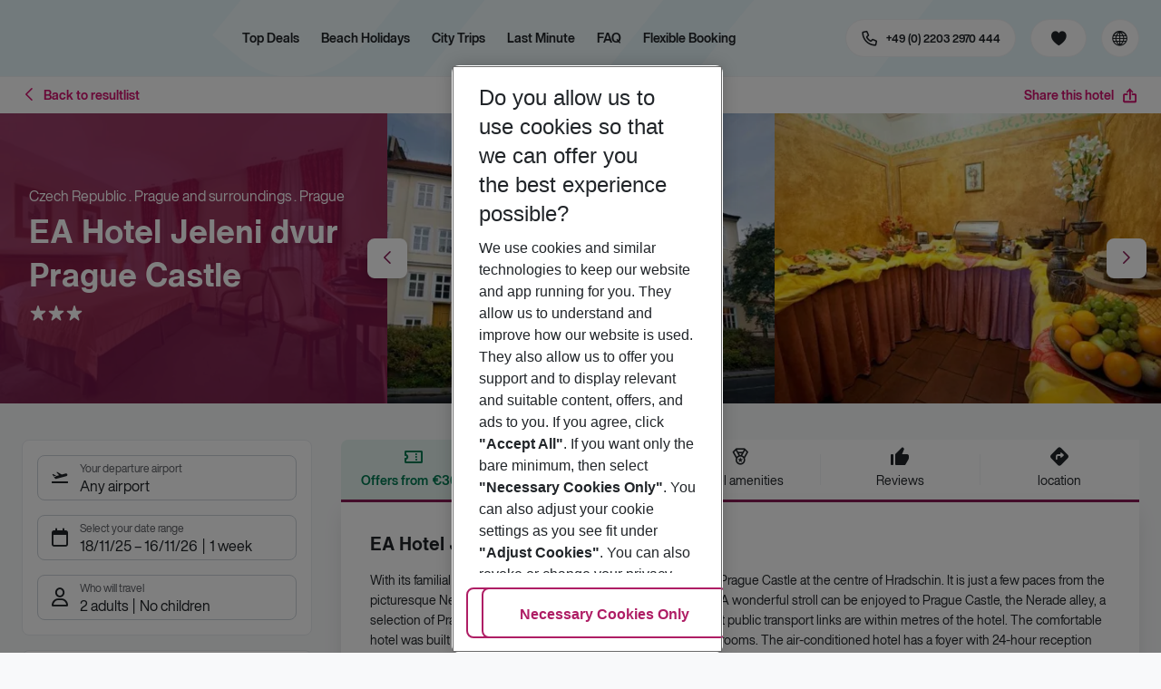

--- FILE ---
content_type: application/javascript; charset=UTF-8
request_url: https://holidays.eurowings.com/_next/static/chunks/3636.dd64ef7550d40242.js
body_size: 6197
content:
(self.webpackChunk_N_E=self.webpackChunk_N_E||[]).push([[3636],{5661:e=>{e.exports={root:"LinkList_root__NnqCw",link:"LinkList_link__lFGWZ",linkBtn:"LinkList_linkBtn__8slst","linkBtn--label":"LinkList_linkBtn--label__0_put"}},12115:(e,t,r)=>{var n=r(33491),l=Object.prototype.hasOwnProperty;function i(e){if(o(e))return!1;if(!e||s(e)&&0===e.length)return!0;if(!a(e)){for(var t in e)if(l.call(e,t))return!1;return!0}return!1}function o(e){return"number"==typeof e}function a(e){return"string"==typeof e}function s(e){return Array.isArray(e)}function c(e,t){for(var r in t)l.call(t,r)&&(e[r]=t[r]);return e}function u(e){var t=parseInt(e);return t.toString()===e?t:e}function f(e,t,r){if(null==e)return t?r?[]:{}:e;return s(e)?e.slice():c({},e)}function h(e,t){if(e!==t&&n(e)&&n(t)){var r={};for(var l in e)e.hasOwnProperty(l)&&(t.hasOwnProperty(l)?r[l]=h(e[l],t[l]):r[l]=e[l]);for(l in t)t.hasOwnProperty(l)&&(r[l]=h(e[l],t[l]));return r}return t}function d(e,t,r,n){if(o(r)&&(r=[r]),i(r))return t;if(a(r))return d(e,t,r.split(".").map(u),n);var l=r[0];return(e&&e!==t||(e=f(t,!0,o(l))),1===r.length)?n(e,l):(null!=t&&(t=t[l]),e[l]=d(e[l],t,r.slice(1),n),e)}var _={};_.set=function(e,t,r,n){return i(r)?n:d(e,t,r,function(e,t){return e[t]=n,e})},_.update=function(e,t,r,n){return i(r)?n(f(t)):d(e,t,r,function(e,t){return e[t]=n(e[t]),e})},_.push=function(e,t,r){var n=Array.prototype.slice.call(arguments,3);if(i(r))if(!s(t))return n;else return t.concat(n);return d(e,t,r,function(e,t){return s(e[t])?e[t]=e[t].concat(n):e[t]=n,e})},_.insert=function(e,t,r,n,l){if(l=~~l,i(r)){if(!s(t))return[n];var o=t.slice(0,l);return o.push(n),o.concat(t.slice(l))}return d(e,t,r,function(e,t){var i=e[t];if(!s(i)){if(null!=i&&void 0!==i)throw Error("Expected "+r+"to be an array. Instead got "+typeof r);i=[]}var o=i.slice(0,l);return o.push(n),e[t]=o.concat(i.slice(l)),e})},_.del=function(e,t,r){if(!i(r))return d(e,t,r,function(e,t){return Array.isArray(e)?void 0!==e[t]&&e.splice(t,1):e.hasOwnProperty(t)&&delete e[t],e})},_.assign=function(e,t,r,n){return i(r)?i(n)?t:c(f(t),n):d(e,t,r,function(e,t){n=Object(n);var r=f(e[t],!0);return c(r,n),e[t]=r,e})},_.merge=function(e,t,r,n){return i(r)?i(n)?t:h(t,n):d(e,t,r,function(e,t){return n=Object(n),e[t]=h(e[t],n),e})},e.exports=Object.keys(_).reduce(function(e,t){return e[t]=_[t].bind(null,null),e},function(e){var t=e,r=!1,n=Object.keys(_).reduce(function(l,i){return"function"==typeof _[i]&&(l[i]=function(){var l=[t,e].concat(Array.prototype.slice.call(arguments));if(r)throw Error("Cannot call "+i+" after `value`");return t=_[i].apply(null,l),n}),l},{});return n.value=function(){return r=!0,t},n})},13636:(e,t,r)=>{"use strict";r.r(t),r.d(t,{default:()=>k});var n=r(60072),l=r(60004),i=r(38190),o=r(90428),a=r(91634),s=r(54476),c=r(5661),u=r.n(c),f=r(98683),h=r(99954),d=r(87564);let _={Default:"default",OneTrust:"onetrust"},p=(0,a.v)(u())(e=>{let{link:t,onClick:r,styles:l}=e,i=t.get("path","#"),o=t.get("type",_.Default);return(0,n.jsx)("li",{className:l.listItem,children:o===_.OneTrust?(0,n.jsx)(h.A,{color:"link",className:l.linkBtn,"data-type":"one-trust-trigger",children:t.get("label")}):(0,n.jsx)(d.A,{link:i,type:o,onClick:r,renderEmptyLink:!0,children:e=>{let{link:r,external:i,onClick:o}=e;return(0,n.jsx)(f.A,{className:l.link,external:i,useRouterLink:!0,withSearchParameters:t.get("withSearchParameters"),href:r,onClick:o,title:t.get("title"),children:t.get("label")})}})})}),m=(0,a.v)(u())(e=>{let{styles:t,links:r,onClick:l}=e;return r&&r.size>0?(0,n.jsx)("ul",{className:t.root,children:r.map((e,r)=>(0,n.jsx)(p,{link:e,styles:t,onClick:l},r))}):null});var g=r(79131),v=r.n(g);let k=(0,i.I)(!0)((0,a.v)(v())((0,l.memo)(e=>{let{styles:t,result:r,onPromoLinkClick:l,collapsible:i=!1}=e,a=r.getIn(["links"])||(0,s.Map)();if(i){var c;return(0,n.jsx)(o.Nt,{isInitiallyOpen:!1,styles:t.collapsible,trigger:(0,n.jsx)("h5",{className:t.title,children:r.get("title")}),id:null==(c=r.get("title"))?void 0:c.replace(" ","-").toLowerCase(),children:(0,n.jsx)(m,{styles:t.linkList,links:a,onClick:l})})}return(0,n.jsxs)("div",{className:t.listWrapper,children:[(0,n.jsx)("h4",{className:t.title,children:r.get("title")}),(0,n.jsx)(m,{styles:t.linkList,links:a,onClick:l})]})})))},27519:(e,t,r)=>{"use strict";r.d(t,{A:()=>m});var n=r(24836),l=r(35025),i=r(57671),o=r(60004),a=r(16471),s=r.n(a),c=r(91634),u=r(92006),f=r(28139),h=r(66301),d=r(67340),_=r(28533);let p={},m=(0,c.v)({})((0,o.memo)((0,o.forwardRef)((e,t)=>{var{to:r,target:a,replace:c,styles:m,children:g,state:v,beforeSwitch:k,queryString:y,hash:b="",params:w={},withParamsOnlyQueryString:S,withQueryString:C=!0,withQueryStringState:L,queryStringRefiner:j,valuePathBlacklist:x,allowAllValuePaths:P}=e,A=(0,i._)(e,["to","target","replace","styles","children","state","beforeSwitch","queryString","hash","params","withParamsOnlyQueryString","withQueryString","withQueryStringState","queryStringRefiner","valuePathBlacklist","allowAllValuePaths"]);let{stateLinkValuePathBlacklist:F}=(0,d.t0)(),{values:O}=(0,h.IT)(),N=(0,h.H1)(P?void 0:x||F),R=(0,h.dU)(),E=(0,_.E)(),U=(0,o.useCallback)(e=>{k&&"function"==typeof k&&k(e)},[k]),M=(0,o.useMemo)(()=>E||!C?"":s()(w)?N(O,R):S?N(w,R):N((0,u.D)(O,w),R),[E,C,w,S,N,R,O]),Q=(0,o.useMemo)(()=>{if(E||!C)return"";if(y&&!s()(y)){if(!s()(M)){let e=new URLSearchParams(M),t=new URLSearchParams(y),r=(0,n._)({},Object.fromEntries(e.entries()),Object.fromEntries(t.entries()));return"?".concat(new URLSearchParams(r).toString())}return"?".concat(y)}return s()(M)?"":"?".concat(M)},[E,C,y,M]),T=(0,o.useMemo)(()=>j?j(Q):Q,[j,Q]),I=(0,o.useMemo)(()=>({pathname:r,search:null===T?void 0:T,hash:b,state:L?(0,l._)((0,n._)({},v||p),{queryStringState:T}):v}),[r,T,v,b,L]);return o.createElement(f.N_,(0,n._)({to:I,target:null===a?void 0:a,replace:c,ref:t,onClick:U,className:m.root},A),g)})))},28533:(e,t,r)=>{"use strict";r.d(t,{E:()=>l,r:()=>n});let n="fcseHdpShare",l=function(){var e;let t=arguments.length>0&&void 0!==arguments[0]?arguments[0]:n,l=r.g.window&&r.g.window.location.href?new URL(r.g.window.location.href):void 0;return null==l||null==(e=l.searchParams)?void 0:e.has(t)}},33491:(e,t,r)=>{"use strict";function n(e){return!0==(null!=e&&"object"==typeof e&&!1===Array.isArray(e))&&"[object Object]"===Object.prototype.toString.call(e)}function l(e){var t,r;return!1!==n(e)&&"function"==typeof(t=e.constructor)&&!1!==n(r=t.prototype)&&!1!==r.hasOwnProperty("isPrototypeOf")}r.r(t),r.d(t,{default:()=>l})},37140:()=>{},38190:(e,t,r)=>{"use strict";r.d(t,{I:()=>_});var n=r(24836),l=r(60072),i=r(60004),o=r(25939),a=r(67340),s=r(77303),c=r(54476),u=r(10983),f=r(12983);let h=e=>({id:e.get("id"),name:e.get("name"),creative:e.get("moduleType")}),d={visibility:"hidden",width:0,height:0};function _(){let e=arguments.length>0&&void 0!==arguments[0]&&arguments[0];return function(t){return function(r){let _=(0,i.useRef)(null),{logEvent:p}=(0,a.t0)(),{isPreview:m}=(0,u.useRouter)(),{tracking:{includeExtendedPromoData:g}}=(0,s._S)(),{module:{meta:v,result:k},interactive:y,parent:b}=r,[w,S]=(0,i.useState)(!1),C=(0,i.useCallback)(()=>void S(!0),[]),L=(0,i.useCallback)(()=>{e||m||w||p(o.JK,{promotion:h((0,c.Map)(v))},(0,n._)({isInteractive:y},g?{extendedPromoData:{result:(0,c.Map)(k),parent:(0,c.Map)(b)}}:{}))},[m,v,p,w,y,k,b,g]);(0,f.B4)(_,void 0,{disconnectOnLeave:!1},{onEnterViewport:L,onLeaveViewport:C});let j=(0,i.useCallback)(()=>{m||p(o.OC,{promotion:h((0,c.Map)(v))},(0,n._)({isInteractive:y},g?{extendedPromoData:{result:(0,c.Map)(k),parent:(0,c.Map)(b)}}:{}))},[v,m,p,y,b,k,g]);return(0,l.jsxs)(l.Fragment,{children:[(0,l.jsx)("div",{style:d,ref:_}),(0,l.jsx)(t,(0,n._)({onPromoLinkClick:j},r))]})}}}},75808:e=>{e.exports={root:"Link_root__vfTCv"}},79131:e=>{e.exports={footer:"Footer_footer__w5vSK","is-booking":"Footer_is-booking__hqagz","is-search":"Footer_is-search__e6woA",container:"Footer_container__9vCDy","logo--root--img":"Footer_logo--root--img__srn8P",collapsible:"Footer_collapsible__aDrKj",title:"Footer_title__Pxj89","collapsible--trigger":"Footer_collapsible--trigger__kcL7C","collapsible--has-icon":"Footer_collapsible--has-icon__aIuQQ",lastCol:"Footer_lastCol__YiRjl",firstCol:"Footer_firstCol__hWJCi",socialmedia:"Footer_socialmedia__sZTiQ","socialmedia--list":"Footer_socialmedia--list__UUmQr","collapsible--is-open":"Footer_collapsible--is-open__GZv9O",col:"Footer_col__LkUoV",description:"Footer_description__g_j32",socialWrapper:"Footer_socialWrapper__x0nJl",codeImg:"Footer_codeImg__45wnV",textTitle:"Footer_textTitle__xRlH8",linkListGroups:"Footer_linkListGroups__0n7i8","linkList--root":"Footer_linkList--root__K2pr4","linkList--link":"Footer_linkList--link__dCIDT","linkList--linkBtn":"Footer_linkList--linkBtn__2ypPD","linkList--linkBtn--label":"Footer_linkList--linkBtn--label__Fj40_"}},87564:(e,t,r)=>{"use strict";r.d(t,{A:()=>p});var n=r(24836),l=r(35025),i=r(60004);r(60072);var o=r(97784),a=r(27959),s=r(38546);let c={CruiseCompass:"cruiseCompass"},u={linkoutTypes:Object.values(c),createLinkouts:e=>{let t=e.cruiseCompass.url.includes("test.xtibe.de")?"ref":"subid";return{[c.CruiseCompass]:"".concat(e.cruiseCompass.url,"?").concat(t,"=").concat(e.cruiseCompass.ref)}}},f=(0,i.createContext)(u),h=()=>{let e=(0,a.sQ)(),{locale:t}=(0,s.A)(),{linkoutTypes:r,createLinkouts:l,parametrizedLinkoutTypes:c,createParametrizedLinkout:u}=(0,i.useContext)(f),h=l(e),d=function(e){let t=!(arguments.length>1)||void 0===arguments[1]||arguments[1];if(e){let r=null==h?void 0:h[e];if(r)return"string"==typeof r?r:t&&"defaultQuery"in r?"".concat(r.url).concat(r.defaultQuery):r.url}return null},_=e=>{if(e){let t=null==h?void 0:h[e];if(t&&"object"==typeof t&&"defaultPath"in t)return t.defaultPath}return""},p=e=>{let t=d(e);return t?{url:t,type:e}:null},m=(e,t,r)=>{let[l,i]=e.split("?");l.includes("=")&&(i=l,l="");let o=l.startsWith("http")?l.split("/")[2]:null,a=d(t,!(!o&&r));if(a){let[e,s]=a.split("?"),c=e.split("/")[2],u=new URLSearchParams(i||""),f=new URLSearchParams(s||""),h=new URLSearchParams((0,n._)({},Object.fromEntries(u.entries()),Object.fromEntries(f.entries()))).toString(),d=h?"?".concat(h):"";if(o===c)return{url:"".concat(l).concat(d),type:t};if(!o&&r){let e=_(t);return{url:"https://".concat(c).concat(l?l.startsWith("/")?l:"/".concat(l):e).concat(d),type:t}}}return null};return{createLinkoutByUrl:(e,t,n)=>{if(n&&!(0,o.j)(t)){let r=m(e,t,!0);return r||p(t)}for(let t=0;t<r.length;t++){let n=m(e,r[t]);if(n)return n}return null},createLinkout:d,parametrizedLinkoutTypes:c,createParametrizedLinkout:u?(r,n)=>{let l=u(e,r,{url:n,locale:t});return l?{url:l,type:r}:null}:null}},d=(e,t,r)=>{let{createLinkout:n,createLinkoutByUrl:l,parametrizedLinkoutTypes:a,createParametrizedLinkout:s}=h();return(0,i.useMemo)(()=>{if(a&&s&&e&&a.includes(e)){let r=s(e,t);return(null==r?void 0:r.url)?r:null}if(t){let n=l(t,e,r);if(null==n?void 0:n.url)return n}return(0,o.j)(e)?null:{url:n(e),type:e}},[a,e,t,s,l,r,n])};var _=r(55401);let p=e=>{let{type:t,link:r,children:o,renderEmptyLink:a,onClick:s,mergeLinkAndType:c}=e,u=d(t,r,c),f=(0,i.useMemo)(()=>{let e=(null==u?void 0:u.type)||t,n=(null==u?void 0:u.url)||r;return{link:n,type:e,external:(0,_.i9)(n)}},[r,u,t]);return f.link||a?o((0,l._)((0,n._)({},f),{onClick:s})):null}},89454:(e,t,r)=>{"use strict";r.d(t,{A:()=>_});var n=r(24836),l=r(35025),i=r(57671),o=r(60004),a=r(91634),s=r(66301);let c=(0,o.createContext)(null);var u=r(27519),f=r(25939),h=r(67340);let d=e=>{var{styles:t,hotel:r,children:a,beforeSwitch:d,actionField:_,withQueryString:p,queryString:m,promoClickData:g}=e,v=(0,i._)(e,["styles","hotel","children","beforeSwitch","actionField","withQueryString","queryString","promoClickData"]);let{logEvent:k,routes:{hotelDetail:y},detailSlugCreator:b,detailPathCreator:w,detailQueryCreator:S,detailQueryRefiner:C}=(0,h.t0)(),L=(0,o.useContext)(c),j=(0,o.useCallback)(e=>{d&&d(e),g?k(f.OC,{promotion:g}):k(f.oh,{product:r},{productList:_})},[d,r,_,k,g]),x=(0,o.useMemo)(()=>{if(r){var e,t;if(w)return w(r);let n=(null==(t=r.offers)||null==(e=t[0])?void 0:e.sourceCode)||"",l=n===s.TU||n===s.oY?"".concat(n,":"):"";return"".concat(y,"/").concat(l).concat(r.giataId).concat(b?b(r):"")}return null},[r,w,y,b]),P=(0,o.useMemo)(()=>({hotel:r}),[r]),A=(0,o.useMemo)(()=>{let e=S?S(r):"",t=e?e+(m?"&"+m:""):m;return C?C(t,r):t},[S,C,r,m]);return x?o.createElement(u.A,(0,l._)((0,n._)({},v),{target:null==L?void 0:L.hoteldetailLinkTarget,className:t.root,to:x,state:P,beforeSwitch:j,withQueryString:p,queryString:A,allowAllValuePaths:!0}),a):o.createElement(o.Fragment,null,a)};d.defaultProps={withQueryString:!0};let _=(0,a.v)({})(d)},97784:(e,t,r)=>{"use strict";r.d(t,{j:()=>n});let n=e=>!e||""===e||"string"==typeof e&&""===e.trim()},98683:(e,t,r)=>{"use strict";r.d(t,{w:()=>I,A:()=>q});var n=r(24836),l=r(35025),i=r(57671),o=r(60072),a=r(60004),s=r(92006),c=r(83503),u=r(89454),f=r(99564),h=r(27519),d=r(67340),_=r(66301),p=r(91634),m=r(86419),g=r.n(m),v=r(13026),k=r.n(v),y=r(16471),b=r.n(y),w=r(12115),S=r.n(w),C=r(75808),L=r.n(C),j=r(83053),x=r(95019),P=r.n(x),A=r(17698),F=r.n(A);let O={},N=()=>Object.keys(c.$W).map(e=>"".concat(c.mX,".").concat(e)),R=(e,t)=>{let r=new URLSearchParams((0,n._)({},e,t?{bookingType:_.ST}:O));return"?".concat(r.toString())},E=e=>t=>{let r=new URLSearchParams(e||""),n=r.has("bookingType");if(0===r.size||1===r.size&&n){let e=new URLSearchParams(t);return R(P()(Object.fromEntries(e),["nodes",...N()]),!n)}return n?t:R(Object.fromEntries(new URLSearchParams(t)),!0)},U=(0,p.v)({})(e=>{var{styles:t,children:r,hrefQueryString:a,params:s,onClick:c,queryString:u,withSearchParameters:f=!1,href:d}=e,_=(0,i._)(e,["styles","children","hrefQueryString","params","onClick","queryString","withSearchParameters","href"]);let p=(0,j.kq)(),m=d.startsWith("#"),g=m?"".concat(p).concat(d):d,v=m?a?"".concat(p,"?").concat(a).concat(d):g:"".concat(d).concat(a?"?".concat(a):"");return f?(0,o.jsx)(h.A,(0,l._)((0,n._)({className:t.root,to:g,queryString:a?a+(u?"&".concat(u):""):u,params:s,beforeSwitch:c,withQueryStringState:!0,queryStringRefiner:E(a)},_),{children:r})):(0,o.jsx)(F(),(0,l._)((0,n._)({href:v,className:t.root,passHref:!0,onClick:c},_),{children:r}))}),M={HotelActivities:"hotelActivities",HotelAttributes:"hotelAttributes",HotelCodes:"hotelCodes",HotelLanguages:"hotelLanguages",NodeCodes:"nodeCodes",Ratings:"ratings"},Q=Object.values(M),T={[M.HotelActivities]:"hotelFilter.hotelActivitiesFilter.hotelActivities",[M.HotelAttributes]:"hotelFilter.hotelActivitiesFilter.hotelAttributes",[M.HotelCodes]:"hotelFilter.references.hotelCodes",[M.HotelLanguages]:"hotelFilter.hotelActivitiesFilter.hotelLanguages",[M.NodeCodes]:"nodeCodes",[M.Ratings]:"hotelFilter.ratings"},I=(e,t)=>{let r=(0,s.D)(e,t),n=(0,_.gH)();return Q.forEach(e=>{let t=T[e];r=S().set(r,t,k()(n,t))}),r},q=(0,p.v)(L())(e=>{var{styles:t,external:r,useRouterLink:s,skipStateLink:p,href:m,hotel:v,params:k,sortingOrder:y,isSearchLink:w,interactive:S,children:C,withSearchParameters:L}=e,j=(0,i._)(e,["styles","external","useRouterLink","skipStateLink","href","hotel","params","sortingOrder","isSearchLink","interactive","children","withSearchParameters"]);let{routes:{search:x},stateLinkValuePathBlacklist:P}=(0,d.t0)(),{createQueryString:A}=(0,c.IT)(),F=(0,_.H1)(P),O=(0,_.dU)(),N=(0,a.useMemo)(()=>[S&&k?F(k,O):null,A({sorting:y})].filter(Boolean).join("&"),[S,F,k,A,y,O]),{onClick:R}=j;if(m&&(r||s||p)){if(!r&&!p){let[e,r]=(m||"").split("?");return(0,o.jsx)(U,(0,l._)((0,n._)({styles:t,href:e,hrefQueryString:r,queryString:N,params:k,withSearchParameters:L},j),{children:C}))}return(0,o.jsx)(f.A,(0,l._)((0,n._)({className:t.root,external:r,href:m||""},j),{children:C}))}return w?(0,o.jsx)(h.A,(0,l._)((0,n._)({queryString:N,className:t.root,to:x,params:k,beforeSwitch:R,allowAllValuePaths:!0},j),{children:C})):b()(v)?(0,o.jsx)("div",{className:g()(t.root,t["empty-link"]),children:C}):(0,o.jsx)(u.A,(0,l._)((0,n._)({queryString:N,className:t.root,hotel:v,params:k,beforeSwitch:R},j),{children:C}))})},99564:(e,t,r)=>{"use strict";r.d(t,{A:()=>u});var n=r(24836),l=r(57671),i=r(60004),o=r(91634),a=r(28139),s=r(37140),c=r.n(s);let u=(0,o.v)(c())(e=>{var{styles:t,href:r,forceTarget:o,external:s=!1,target:c="_blank",children:u}=e,f=(0,l._)(e,["styles","href","forceTarget","external","target","children"]);return r?s||o?i.createElement("a",(0,n._)({className:t.root,href:r,target:c,rel:"nofollow noopener noreferrer"},f),u):i.createElement(a.N_,(0,n._)({className:t.root,to:r},f),u):i.createElement("div",{className:t.root},u)})}}]);